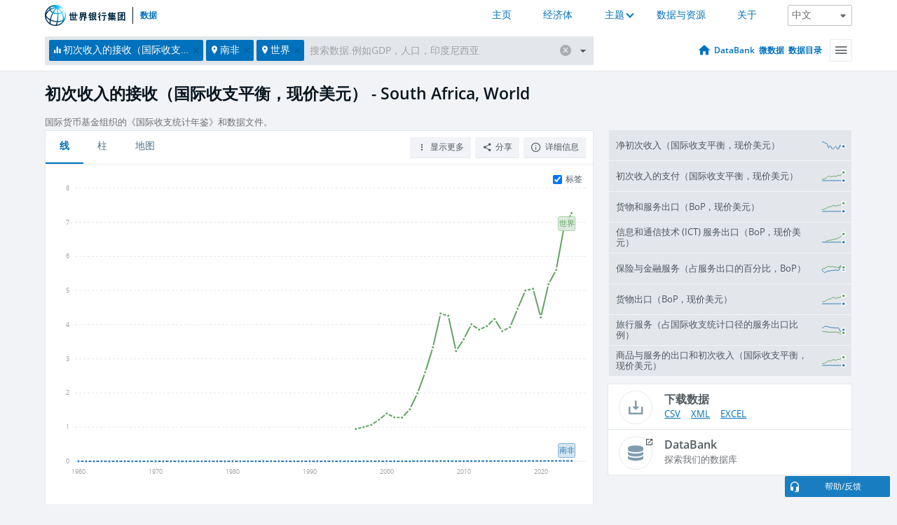

--- FILE ---
content_type: application/javascript; charset=utf-8
request_url: https://by2.uservoice.com/t2/136660/web/track.js?_=1769058318610&s=0&c=__uvSessionData0&d=eyJlIjp7InUiOiJodHRwczovL2RhdGEud29ybGRiYW5rLm9yZy5jbi9pbmRpY2F0b3IvQlguR1NSLkZDVFkuQ0Q%2FbG9jYXRpb25zPVpBLTFXIiwiciI6IiJ9fQ%3D%3D
body_size: 22
content:
__uvSessionData0({"uvts":"d4c127fd-5e3c-41fb-42be-32b4ee3ab0d3"});